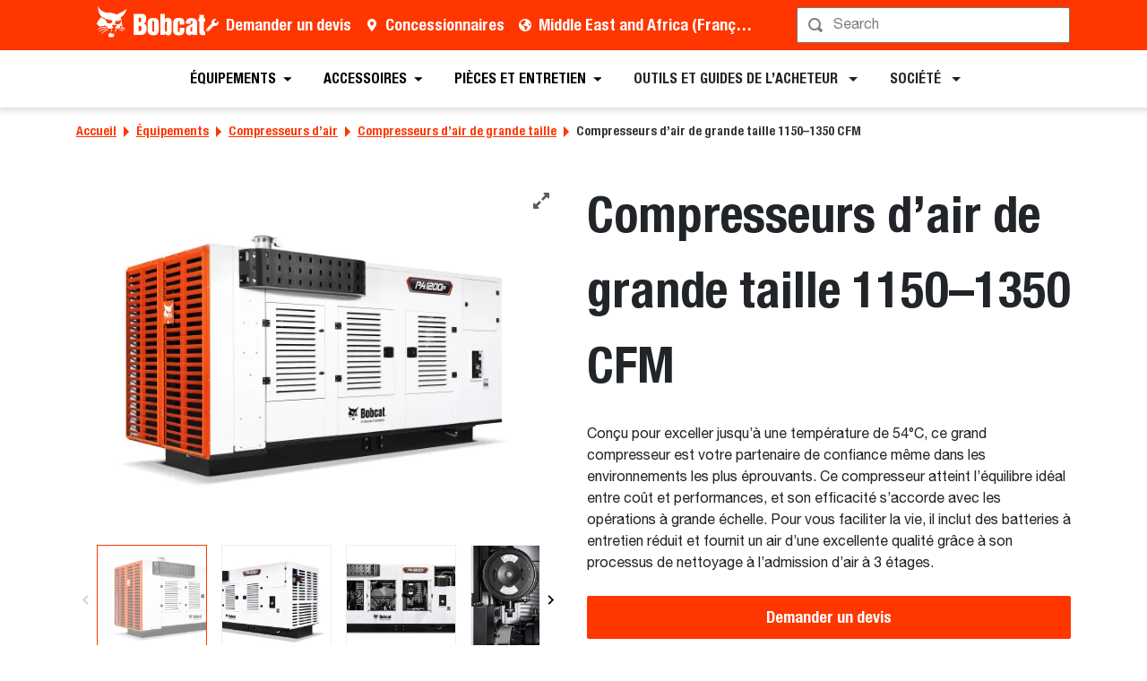

--- FILE ---
content_type: text/javascript
request_url: https://dxp-static.bobcat.com/2c377f0.modern.js
body_size: 2354
content:
(window.webpackJsonp=window.webpackJsonp||[]).push([[10,292],{231:function(a,t,e){var o=e(338);o.__esModule&&(o=o.default),"string"==typeof o&&(o=[[a.i,o,""]]),o.locals&&(a.exports=o.locals),(0,e(4).default)("0f6f295c",o,!0,{sourceMap:!1})},337:function(a,t,e){"use strict";e(231)},338:function(a,t,e){var o=e(3)((function(a){return a[1]}));o.push([a.i,".table[data-v-64562aa0]{color:#212529;margin-bottom:1rem;width:100%}.table td[data-v-64562aa0],.table th[data-v-64562aa0]{border-top:1px solid #ccc;padding:.75rem;vertical-align:top}.table thead th[data-v-64562aa0]{border-bottom:2px solid #ccc;vertical-align:bottom}.table tbody+tbody[data-v-64562aa0]{border-top:2px solid #ccc}.table-sm td[data-v-64562aa0],.table-sm th[data-v-64562aa0]{padding:.3rem}.table-bordered[data-v-64562aa0],.table-bordered td[data-v-64562aa0],.table-bordered th[data-v-64562aa0]{border:1px solid #ccc}.table-bordered thead td[data-v-64562aa0],.table-bordered thead th[data-v-64562aa0]{border-bottom-width:2px}.table-borderless tbody+tbody[data-v-64562aa0],.table-borderless td[data-v-64562aa0],.table-borderless th[data-v-64562aa0],.table-borderless thead th[data-v-64562aa0]{border:0}.table-striped tbody tr[data-v-64562aa0]:nth-of-type(odd){background-color:rgba(0,0,0,.05)}.table-hover tbody tr[data-v-64562aa0]:hover{background-color:rgba(0,0,0,.075);color:#212529}.table-primary[data-v-64562aa0],.table-primary>td[data-v-64562aa0],.table-primary>th[data-v-64562aa0]{background-color:#ffc7b8}.table-primary tbody+tbody[data-v-64562aa0],.table-primary td[data-v-64562aa0],.table-primary th[data-v-64562aa0],.table-primary thead th[data-v-64562aa0]{border-color:#ff967a}.table-hover .table-primary[data-v-64562aa0]:hover,.table-hover .table-primary:hover>td[data-v-64562aa0],.table-hover .table-primary:hover>th[data-v-64562aa0]{background-color:#ffb39f}.table-secondary[data-v-64562aa0],.table-secondary>td[data-v-64562aa0],.table-secondary>th[data-v-64562aa0]{background-color:#fff}.table-secondary tbody+tbody[data-v-64562aa0],.table-secondary td[data-v-64562aa0],.table-secondary th[data-v-64562aa0],.table-secondary thead th[data-v-64562aa0]{border-color:#fff}.table-hover .table-secondary[data-v-64562aa0]:hover,.table-hover .table-secondary:hover>td[data-v-64562aa0],.table-hover .table-secondary:hover>th[data-v-64562aa0]{background-color:#f2f2f2}.table-tertiary[data-v-64562aa0],.table-tertiary>td[data-v-64562aa0],.table-tertiary>th[data-v-64562aa0]{background-color:#f3f6f7}.table-tertiary tbody+tbody[data-v-64562aa0],.table-tertiary td[data-v-64562aa0],.table-tertiary th[data-v-64562aa0],.table-tertiary thead th[data-v-64562aa0]{border-color:#e9eef0}.table-hover .table-tertiary[data-v-64562aa0]:hover,.table-hover .table-tertiary:hover>td[data-v-64562aa0],.table-hover .table-tertiary:hover>th[data-v-64562aa0]{background-color:#e4ebed}.table-success[data-v-64562aa0],.table-success>td[data-v-64562aa0],.table-success>th[data-v-64562aa0]{background-color:#bae6d0}.table-success tbody+tbody[data-v-64562aa0],.table-success td[data-v-64562aa0],.table-success th[data-v-64562aa0],.table-success thead th[data-v-64562aa0]{border-color:#80d1a7}.table-hover .table-success[data-v-64562aa0]:hover,.table-hover .table-success:hover>td[data-v-64562aa0],.table-hover .table-success:hover>th[data-v-64562aa0]{background-color:#a7dfc3}.table-info[data-v-64562aa0],.table-info>td[data-v-64562aa0],.table-info>th[data-v-64562aa0]{background-color:#bee5eb}.table-info tbody+tbody[data-v-64562aa0],.table-info td[data-v-64562aa0],.table-info th[data-v-64562aa0],.table-info thead th[data-v-64562aa0]{border-color:#86cfda}.table-hover .table-info[data-v-64562aa0]:hover,.table-hover .table-info:hover>td[data-v-64562aa0],.table-hover .table-info:hover>th[data-v-64562aa0]{background-color:#abdde5}.table-warning[data-v-64562aa0],.table-warning>td[data-v-64562aa0],.table-warning>th[data-v-64562aa0]{background-color:#ffe4ba}.table-warning tbody+tbody[data-v-64562aa0],.table-warning td[data-v-64562aa0],.table-warning th[data-v-64562aa0],.table-warning thead th[data-v-64562aa0]{border-color:#ffcd80}.table-hover .table-warning[data-v-64562aa0]:hover,.table-hover .table-warning:hover>td[data-v-64562aa0],.table-hover .table-warning:hover>th[data-v-64562aa0]{background-color:#ffdaa1}.table-danger[data-v-64562aa0],.table-danger>td[data-v-64562aa0],.table-danger>th[data-v-64562aa0]{background-color:#e2c1b8}.table-danger tbody+tbody[data-v-64562aa0],.table-danger td[data-v-64562aa0],.table-danger th[data-v-64562aa0],.table-danger thead th[data-v-64562aa0]{border-color:#ca8c7a}.table-hover .table-danger[data-v-64562aa0]:hover,.table-hover .table-danger:hover>td[data-v-64562aa0],.table-hover .table-danger:hover>th[data-v-64562aa0]{background-color:#dbb1a6}.table-light[data-v-64562aa0],.table-light>td[data-v-64562aa0],.table-light>th[data-v-64562aa0]{background-color:#fbfbfb}.table-light tbody+tbody[data-v-64562aa0],.table-light td[data-v-64562aa0],.table-light th[data-v-64562aa0],.table-light thead th[data-v-64562aa0]{border-color:#f8f8f8}.table-hover .table-light[data-v-64562aa0]:hover,.table-hover .table-light:hover>td[data-v-64562aa0],.table-hover .table-light:hover>th[data-v-64562aa0]{background-color:#eee}.table-dark[data-v-64562aa0],.table-dark>td[data-v-64562aa0],.table-dark>th[data-v-64562aa0]{background-color:#c6c6c6}.table-dark tbody+tbody[data-v-64562aa0],.table-dark td[data-v-64562aa0],.table-dark th[data-v-64562aa0],.table-dark thead th[data-v-64562aa0]{border-color:#959595}.table-hover .table-dark[data-v-64562aa0]:hover,.table-hover .table-dark:hover>td[data-v-64562aa0],.table-hover .table-dark:hover>th[data-v-64562aa0]{background-color:#b9b9b9}.table-active[data-v-64562aa0],.table-active>td[data-v-64562aa0],.table-active>th[data-v-64562aa0],.table-hover .table-active[data-v-64562aa0]:hover,.table-hover .table-active:hover>td[data-v-64562aa0],.table-hover .table-active:hover>th[data-v-64562aa0]{background-color:rgba(0,0,0,.075)}.table .thead-dark th[data-v-64562aa0]{background-color:#333;border-color:#464646;color:#fff}.table .thead-light th[data-v-64562aa0]{background-color:#c8c8c8;border-color:#ccc;color:#495057}.table-dark[data-v-64562aa0]{background-color:#333;color:#fff}.table-dark td[data-v-64562aa0],.table-dark th[data-v-64562aa0],.table-dark thead th[data-v-64562aa0]{border-color:#464646}.table-dark.table-bordered[data-v-64562aa0]{border:0}.table-dark.table-striped tbody tr[data-v-64562aa0]:nth-of-type(odd){background-color:hsla(0,0%,100%,.05)}.table-dark.table-hover tbody tr[data-v-64562aa0]:hover{background-color:hsla(0,0%,100%,.075);color:#fff}@media(max-width:575.98px){.table-responsive-sm[data-v-64562aa0]{display:block;overflow-x:auto;width:100%;-webkit-overflow-scrolling:touch}.table-responsive-sm>.table-bordered[data-v-64562aa0]{border:0}}@media(max-width:767.98px){.table-responsive-md[data-v-64562aa0]{display:block;overflow-x:auto;width:100%;-webkit-overflow-scrolling:touch}.table-responsive-md>.table-bordered[data-v-64562aa0]{border:0}}@media(max-width:991.98px){.table-responsive-lg[data-v-64562aa0]{display:block;overflow-x:auto;width:100%;-webkit-overflow-scrolling:touch}.table-responsive-lg>.table-bordered[data-v-64562aa0]{border:0}}@media(max-width:1199.98px){.table-responsive-xl[data-v-64562aa0]{display:block;overflow-x:auto;width:100%;-webkit-overflow-scrolling:touch}.table-responsive-xl>.table-bordered[data-v-64562aa0]{border:0}}@media(max-width:1599.98px){.table-responsive-xxl[data-v-64562aa0]{display:block;overflow-x:auto;width:100%;-webkit-overflow-scrolling:touch}.table-responsive-xxl>.table-bordered[data-v-64562aa0]{border:0}}.table-responsive[data-v-64562aa0]{display:block;overflow-x:auto;width:100%;-webkit-overflow-scrolling:touch}.table-responsive>.table-bordered[data-v-64562aa0]{border:0}.compare-cell[data-v-64562aa0]{padding:.75rem}.box-shadow-inset[data-v-64562aa0]{box-shadow:inset -1px 0 0 #d5dee3,inset 0 1px 0 #d5dee3}",""]),o.locals={},a.exports=o},355:function(a,t,e){"use strict";e.r(t),e(7),e(8);var o=e(0),r={props:{properties:{type:Object,required:!0},opened:{type:Boolean,required:!1,default:!1},keys:{type:Array,required:!0},firstColumnClass:{type:String,required:!1,default:"col-4 col-lg"},noBottomMargin:{type:Boolean,default:!1}},setup(a){var t,e=Object(o.o)(null),r=(null===(t=a.keys)||void 0===t?void 0:t.length)||1,d=a=>{a.target.previousElementSibling.children[1].scrollLeft=a.target.scrollLeft,a.target.parentElement.classList.toggle("max-left",0===a.target.scrollLeft),a.target.parentElement.classList.toggle("max-right",a.target.scrollLeft>=a.target.scrollWidth-a.target.offsetWidth-1)};return Object(o.i)(()=>{var a;null===(a=e.value)||void 0===a||a.addEventListener("scroll",d,{passive:!0})}),Object(o.k)(()=>{var a;null===(a=e.value)||void 0===a||a.removeEventListener("scroll",d)}),{rootElement:e,colNum:r}}},d=(e(337),e(1)),l=Object(d.a)(r,(function(){var a=this,t=a._self._c;return t("div",{ref:"rootElement",staticClass:"overflow-auto specification-compare-table__container",attrs:{"data-test-id":"product-spec-item"}},[t("div",{staticClass:"table-shadow position-absolute z-index-2"}),a._v(" "),t("div",{class:"specification-compare-table__items-".concat(a.keys.length)},a._l(a.properties,(function(e,o){return t("div",{key:"product-spec-item__".concat(o),staticClass:"row row-scrolled no-gutters d-flex align-items-stretch transition-base",class:{"rounded-bottom":o===a.keys.length-1},attrs:{"data-test-id":"product-spec-item__".concat(o)}},[1!==a.keys.length||e.label||"table"!==e[a.keys[0]].type?[t("div",{staticClass:"transition-base",class:a.firstColumnClass},[t("div",{staticClass:"compare-cell pb-4 pb-md-5 box-shadow-inset d-flex align-items-center h-100 text-break"},[a._v(a._s(e.label))])]),a._v(" "),a._l(a.colNum,(function(r){return t("div",{key:"product-spec-item-col__".concat(o,"-").concat(r),staticClass:"col",attrs:{"data-test-id":"product-spec-item-col__".concat(o,"-").concat(r)}},[t("div",{staticClass:"compare-cell pb-4 pb-md-5 bg-white font-weight-bold box-shadow-inset d-flex align-items-center h-100 text-break"},["object"==typeof e[a.keys[r-1]]?[Array.isArray(e[a.keys[r-1]].value)?t("div",{staticClass:"row no-gutters w-100"},a._l(e[a.keys[r-1]].value,(function(o,d){return t("div",{key:"test__".concat(d),staticClass:"col-12 col-md",class:{"pr-1":d!==e[a.keys[r-1]].value.length-1}},[t("span",{domProps:{innerHTML:a._s(o.value)}}),a._v(" "),e.unit||o.unit?t("span",{staticClass:"small"},[a._v(a._s(e.unit||o.unit))]):a._e()])})),0):t("span",{domProps:{innerHTML:a._s(e[a.keys[r-1]].value)}}),a._v(" "),e[a.keys[r-1]].unit||e.unit?t("span",{staticClass:"small"},[a._v(a._s(e[a.keys[r-1]].unit||e.unit))]):a._e()]:e[a.keys[r-1]]?t("div",[t("span",{domProps:{innerHTML:a._s(e[a.keys[r-1]])}}),e.unit?t("span",{staticClass:"small"},[a._v(" "+a._s(e.unit))]):a._e()]):a._e()],2)])})),a._v(" "),t("div",{staticClass:"col scroll-space d-none bg-white"})]:[t("b-table",{staticClass:"mb-0",attrs:{fields:e[a.keys[0]].value.fields,items:e[a.keys[0]].value.items,"thead-tr-class":"bg-gray-lighter",responsive:""}})]],2)})),0)])}),[],!1,null,"64562aa0",null);t.default=l.exports}}]);

--- FILE ---
content_type: text/javascript
request_url: https://dxp-static.bobcat.com/d9e0096.modern.js
body_size: 2313
content:
(window.webpackJsonp=window.webpackJsonp||[]).push([[25],{1050:function(e,t,a){"use strict";a.r(t),a(25);var r=a(10),n=a(5),o=a(0),l=a(159),i=a(264),s=a(65);function c(e,t){var a=Object.keys(e);if(Object.getOwnPropertySymbols){var r=Object.getOwnPropertySymbols(e);t&&(r=r.filter((function(t){return Object.getOwnPropertyDescriptor(e,t).enumerable}))),a.push.apply(a,r)}return a}function d(e){for(var t=1;t<arguments.length;t++){var a=null!=arguments[t]?arguments[t]:{};t%2?c(Object(a),!0).forEach((function(t){Object(n.a)(e,t,a[t])})):Object.getOwnPropertyDescriptors?Object.defineProperties(e,Object.getOwnPropertyDescriptors(a)):c(Object(a)).forEach((function(t){Object.defineProperty(e,t,Object.getOwnPropertyDescriptor(a,t))}))}return e}var u={props:{feature:{type:Object,required:!0},isExpanded:{type:Boolean,default:!1},secondaryAccordionHtag:{type:String,default:"h4"},color:{type:String,default:i.a.WHITE},animationEnabled:{type:Boolean,default:!1}},setup(e){var t,a,{feature:n}=e,{model:c}=Object(s.a)(),{$utils:u,$regions:p,$ga4:f}=Object(o.u)(),{mapCloudinaryGalleryAssets:b}=Object(l.a)(),v=u.getLinkField(n.link,p.current.language.name),g=Object(o.o)(e.isExpanded),h=Object(o.o)(null),_=Object(o.o)("none"===(null==n||null===(t=n.brochure)||void 0===t?void 0:t.field)?null:null==n?void 0:n.brochure),y=Object(o.o)((null==n||null===(a=n.chips)||void 0===a?void 0:a.map(e=>d(d({},e),{},{color:null==e?void 0:e.chipcolor,text:null==e?void 0:e["value"+(null==e?void 0:e.value)]})))||[]),m=Object(o.o)(i.b[e.color]),x=function(){var e=Object(r.a)((function*(e){var t;e||null!==(t=h.value)&&void 0!==t&&t.destroy&&(yield h.value.destroy()),g.value=e}));return function(t){return e.apply(this,arguments)}}(),O=b(n.assets);return{COLORS:i.a,link:v,assets:O,isVisible:g,setVisible:e=>{g.value=e},toggleCallback:x,selectedColorVariant:m,download:function(e){var t=arguments.length>1&&void 0!==arguments[1]?arguments[1]:"file",a=u.getCloudinaryDocument(e);u.downloadFile(a,t,!1,!0)},brochure:_,getBrochureUrl:e=>u.getCloudinaryDocument(e),ga4click:e=>{f.events.product_features_click(e,c)},chips:y,storeCldElement:e=>{h.value=e}}}},p=(a(1416),a(1)),f=Object(p.a)(u,(function(){var e=this,t=e._self._c;return t("div",{staticClass:"p-0 bg-white feature-container transition-base",class:{expanded:e.isVisible},attrs:{"data-test-id":"features-feature"}},[t("Accordion",{attrs:{"toggle-cb":e.toggleCallback,htag:e.secondaryAccordionHtag,color:e.color,title:e.feature.title,border:"","is-expanded":e.isVisible,"animation-enabled":e.animationEnabled},on:{expanded:function(t){return e.$emit("expanded")},click:e.ga4click}},[t("div",{staticClass:"d-flex flex-column px-3 pt-3 transition-base",class:[e.selectedColorVariant.cardBackground,e.selectedColorVariant.cardText]},[e.chips?t("b-card-text",{attrs:{"text-tag":"div"}},[e._l(e.chips,(function(a,r){return[a&&a.text?t("b-badge",{key:"feature-chips__".concat(e.feature["@id"],"__").concat(r),staticClass:"mr-1 mb-3",attrs:{"data-test-id":"feature-chips__".concat(e.feature["@id"],"__").concat(r),pill:"",variant:e.selectedColorVariant.chipsColor},domProps:{innerHTML:e._s(a.text)}}):e._e()]}))],2):e._e(),e._v(" "),e.feature.shortDescription?t("div",{attrs:{"data-test-id":"feature-short-description-expanded"},domProps:{innerHTML:e._s(e.feature.shortDescription)}}):e._e(),e._v(" "),t("b-row",[e.feature.description?t("b-col",{attrs:{cols:"12",md:e.assets&&e.assets.length?6:12}},[t("div",{attrs:{"data-test-id":"feature-description"},domProps:{innerHTML:e._s(e.feature.description)}})]):e._e(),e._v(" "),e.assets&&e.assets.length?t("b-col",{attrs:{cols:"12",md:e.feature.description?6:12}},[e.isVisible?t("CloudinaryGallery",{ref:t=>e.storeCldElement(t),attrs:{images:e.assets}}):e._e()],1):e._e()],1),e._v(" "),t("div",{staticClass:"d-flex flex-wrap flex-md-nowrap"},[e.link?t("a",{staticClass:"d-lg-flex justify-content-center px-5 py-2 my-3 btn btn-outline-primary btn-secondary align-self-start",class:{"mr-3":e.brochure&&e.brochure.filePath},attrs:{href:e.link.url,target:"_blank_follow"===e.link.target?"_blank":e.link.target,rel:"_blank"===e.link.target?"noopener nofollow":null,"data-test-id":"cta-button"},on:{click:function(t){return t.stopPropagation(),e.ga4click.apply(null,arguments)}}},[e._v("\n          "+e._s(e.link.label)+"\n        ")]):e._e(),e._v(" "),e.brochure&&e.brochure.filePath?t("a",{staticClass:"d-lg-flex justify-content-center px-5 py-2 my-3 btn btn-primary align-self-start",attrs:{"data-test-id":"brochure-button",target:"_blank",rel:"nofollow",href:e.getBrochureUrl(e.brochure.filePath)},on:{click:function(t){return t.preventDefault(),(t=>{e.ga4click(t),e.download(e.brochure.filePath)}).apply(null,arguments)}}},[e._v("\n          "+e._s(e.brochure.label||"Download brochure")+"\n        ")]):e._e()])],1)]),e._v(" "),e.chips&&!e.isVisible?t("b-card-text",{staticClass:"px-3",attrs:{"text-tag":"div"}},[e._l(e.chips,(function(a,r){return[a&&a.text?t("b-badge",{key:"feature-chips__".concat(e.feature["@id"],"__").concat(r),staticClass:"mr-1 mb-3",attrs:{"data-test-id":"feature-chips__".concat(e.feature["@id"],"__").concat(r),pill:"",variant:"black"===a.color?"dark":"light"},domProps:{innerHTML:e._s(a.text)}}):e._e()]}))],2):e._e(),e._v(" "),e.feature.shortDescription&&!e.isVisible?t("div",{staticClass:"px-3",attrs:{"data-test-id":"feature-short-description"},domProps:{innerHTML:e._s(e.feature.shortDescription)}}):e._e()],1)}),[],!1,null,"8a720afa",null);t.default=f.exports,installComponents(f,{CloudinaryGallery:a(354).default,Accordion:a(319).default})},1416:function(e,t,a){"use strict";a(763)},1417:function(e,t,a){var r=a(3)((function(e){return e[1]}));r.push([e.i,".img-wrapper[data-v-8a720afa]{padding-bottom:66.6%}.cld-gallery[data-v-8a720afa]{min-height:auto!important}",""]),r.locals={},e.exports=r},65:function(e,t,a){"use strict";a.d(t,"a",(function(){return o}));var r=a(0),n=a(32);function o(){var e=arguments.length>0&&void 0!==arguments[0]?arguments[0]:n.j.PRODUCT,t=arguments.length>1&&void 0!==arguments[1]&&arguments[1],a=Object(r.d)("model"),o=[a];null!=a&&a["@nodeType"]&&(o=a["@nodeType"]==="dxp:".concat(null==e?void 0:e.toLowerCase(),"Group")?a["@nodes"].map(t=>a[t]&&a[t]["@nodeType"]==="dxp:".concat(e.toLowerCase())?a[t]:null).filter(e=>e):[a]);var l=t?n.i.HISTORICAL:n.i.CURRENT;return o=o.filter(e=>{var t;return(null==e||null===(t=e.lifecycle)||void 0===t?void 0:t.toLowerCase())===l}),{model:a,models:o}}},763:function(e,t,a){var r=a(1417);r.__esModule&&(r=r.default),"string"==typeof r&&(r=[[e.i,r,""]]),r.locals&&(e.exports=r.locals),(0,a(4).default)("6f8bedae",r,!0,{sourceMap:!1})}}]);

--- FILE ---
content_type: text/javascript
request_url: https://dxp-static.bobcat.com/ad1b61e.modern.js
body_size: 12952
content:
(window.webpackJsonp=window.webpackJsonp||[]).push([[294,18,192,315,316],{1076:function(e,t,o){"use strict";o.r(t);var a=o(10),l=(o(9),o(7),o(11),o(14),o(20),o(8),o(0)),i=o(32),n=o(65),r={inject:["model"],provide:["model"],props:{isVisible:{type:Boolean,default:!1},uom:{type:Object},historical:{type:Boolean,default:!1},labels:{type:Object,default:()=>({})}},setup(e){var{historical:t}=e,{model:o,models:r}=Object(n.a)(i.j.PRODUCT,t),s=Object(l.o)(null),d=r.map(e=>e["@id"]),c=Object(l.o)([]),u=Object(l.o)([]),p=Object(l.o)(!1),{$services:m,$ga4:v}=Object(l.u)(),b={filterSections:i.n,filterProps:i.m,alwaysShowHeader:!0,noBottomMargin:!0},f=()=>t?i.i.HISTORICAL:i.i.CURRENT;return Object(l.h)(()=>{var e;null===(e=s.value)||void 0===e||e.clearAll(),p.value=!1}),Object(l.v)(Object(a.a)((function*(){var e=o["@path"].replace("/".concat(o["@name"]),"");if(o["@nodeType"]==="dxp:".concat(i.j.PRODUCT))try{var t=o["@path"].split("/").slice(0,-1).join("/"),a=yield m.bobcatapi.getProduct(null,t),l=a["@name"];t=a["@path"].replace("/".concat(l),""),e="dxp:productGroup"===(null==a?void 0:a["@nodeType"])&&t||e}catch(e){}if(!c.value.length)try{var{data:n}=yield m.bobcatapi.getCategoryModels(e);c.value=(e=>{if(!u.value.length){var t,o=[];null===(t=Object.keys(e).map(t=>e[t]))||void 0===t||t.forEach(e=>{"dxp:productGroup"===e["@nodeType"]?o.push(...e["@nodes"].map(t=>e[t])):o.push(e)});var a=f();return null==o?void 0:o.filter(e=>{var t;return"dxp:product"===e["@nodeType"]&&(null===(t=e.lifecycle)||void 0===t?void 0:t.toLowerCase())===a}).filter(e=>!d.includes(e["@id"]))}return u.value})(n)}catch(e){}}))),{mpicker:s,categoryModels:c,compareModelsHandler:e=>{var t,o=f(),a=[];e.forEach(e=>{"dxp:productGroup"===e["@nodeType"]?a.push(...e["@nodes"].map(t=>"dxp:product"===e[t]["@nodeType"]?e[t]:null).filter(e=>{var t;return(null==e||null===(t=e.lifecycle)||void 0===t?void 0:t.toLowerCase())===o}).filter(e=>e)):a.push(e)}),u.value=a,p.value=!0,null!==(t=u.value)&&void 0!==t&&t.length&&v.events.product_compare_cta(u.value)},modelsToCompare:u,showCompareTable:p,productCompareConfig:b}}},s=o(1),d=Object(s.a)(r,(function(){var e=this,t=e._self._c;return t("b-overlay",{attrs:{show:e.$fetchState.pending}},[t("CompareModelPicker",{ref:"mpicker",attrs:{options:e.categoryModels,labels:e.labels,disabled:e.showCompareTable},on:{activate:function(t){e.showCompareTable=!1},remove:function(t){e.showCompareTable=!1},compare:e.compareModelsHandler}}),e._v(" "),e.showCompareTable?t("CompareTableWrapper",{staticClass:"my-4",attrs:{"data-test-id":"product-compare-table","no-bottom-margin":"",labels:e.labels,models:e.modelsToCompare,uom:e.uom,config:e.productCompareConfig}}):e._e()],1)}),[],!1,null,null,null);t.default=d.exports,installComponents(d,{CompareModelPicker:o(505).default,CompareTableWrapper:o(185).default})},135:function(e,t,o){"use strict";o.d(t,"a",(function(){return l}));var a=o(0);function l(){var{$utils:e,$breakpoints:t}=Object(a.u)(),o=Object(a.o)(null==t?void 0:t.mobile),l=Object(a.o)(null==t?void 0:t.tablet),i=Object(a.o)(null==t?void 0:t.desktop),n=()=>{o.value=(null==t?void 0:t.mobile)||e.isMobile()||e.isSmallMobile(),l.value=(null==t?void 0:t.tablet)||e.isTablet(),i.value=(null==t?void 0:t.desktop)||e.isDesktopLG()||e.isDesktopXL()};return Object(a.f)(()=>{window.addEventListener("resize",n,{passive:!0})}),Object(a.g)(()=>{window.removeEventListener("resize",n)}),t||n(),{mobile:o,tablet:l,desktop:i}}},1555:function(e,t,o){"use strict";o(832)},1556:function(e,t,o){var a=o(3)((function(e){return e[1]}));a.push([e.i,".compare-btn[data-v-05a51a3b]{height:2.5rem}",""]),a.locals={},e.exports=a},156:function(e,t,o){"use strict";o.d(t,"a",(function(){return s}));var a=o(10),l=o(5),i=(o(9),o(7),o(48),o(38),o(8),o(0));function n(e,t){var o=Object.keys(e);if(Object.getOwnPropertySymbols){var a=Object.getOwnPropertySymbols(e);t&&(a=a.filter((function(t){return Object.getOwnPropertyDescriptor(e,t).enumerable}))),o.push.apply(o,a)}return o}function r(e){for(var t=1;t<arguments.length;t++){var o=null!=arguments[t]?arguments[t]:{};t%2?n(Object(o),!0).forEach((function(t){Object(l.a)(e,t,o[t])})):Object.getOwnPropertyDescriptors?Object.defineProperties(e,Object.getOwnPropertyDescriptors(o)):n(Object(o)).forEach((function(t){Object.defineProperty(e,t,Object.getOwnPropertyDescriptor(o,t))}))}return e}function s(e){var t,o=arguments.length>1&&void 0!==arguments[1]?arguments[1]:{},l=arguments.length>2&&void 0!==arguments[2]&&arguments[2],{models:n,modelType:s,specificationLevel:d,config:c}=e,{$services:u,$utils:p,$regions:m}=Object(i.u)(),v=r(r({},c),o),b=(null==m||null===(t=m.current)||void 0===t||null===(t=t.language)||void 0===t?void 0:t.name)||"en",f=Object(i.o)(null),h=Object(i.o)(v.containerClass||""),g=Object(i.o)({}),y=Object(i.o)(!1),w=1!==(null==n?void 0:n.length)&&n&&c.multipleModels?"col-sticky col-md-4 col-xl":"col-6 col-lg-7",O=function(){var t=Object(a.a)((function*(){var t=arguments.length>0&&void 0!==arguments[0]?arguments[0]:d,o=arguments.length>1&&void 0!==arguments[1]?arguments[1]:s,a=arguments.length>2&&void 0!==arguments[2]?arguments[2]:{};y.value=!1,f.value={},g.value={};var i=[],r=n.map(a=>i.includes(a.id)||g.value[a.id]?Promise.resolve():(i.push(a.id),u.products.getModelSpecifications(a,e.uom.value,t,o).then(e=>{var{data:t}=e;g.value[a.id]={model:a,data:t}}).catch(e=>{throw e})));try{yield Promise.all(r)}catch(e){y.value=!0}if(!y.value)try{var c=(null==n?void 0:n.reduce((e,t)=>(e[t.id]=g.value[t.id],e),{}))||{};f.value=p.products.structurizeSpecsForCompareTable(c,v.filterSections,v.filterProps,a,v.filterPropsId,b,l),v.customGroupHeader&&(f.value=p.products.groupSpecsForCompareTable(f.value,v.customGroupHeader,a)),h.value="specification-compare-table__container-".concat(f.value.models.length)}catch(e){y.value=!0}}));return function(){return t.apply(this,arguments)}}();return{FIRST_COLUMN_WIDTH_CLASS:w,specificationFetch:O,error:y,tableData:f,containerClass:h}}},159:function(e,t,o){"use strict";o.d(t,"a",(function(){return r}));var a=o(5),l=(o(9),o(14),o(37),o(0));function i(e,t){var o=Object.keys(e);if(Object.getOwnPropertySymbols){var a=Object.getOwnPropertySymbols(e);t&&(a=a.filter((function(t){return Object.getOwnPropertyDescriptor(e,t).enumerable}))),o.push.apply(o,a)}return o}function n(e){for(var t=1;t<arguments.length;t++){var o=null!=arguments[t]?arguments[t]:{};t%2?i(Object(o),!0).forEach((function(t){Object(a.a)(e,t,o[t])})):Object.getOwnPropertyDescriptors?Object.defineProperties(e,Object.getOwnPropertyDescriptors(o)):i(Object(o)).forEach((function(t){Object.defineProperty(e,t,Object.getOwnPropertyDescriptor(o,t))}))}return e}function r(){var e=arguments.length>0&&void 0!==arguments[0]?arguments[0]:{},{$utils:t,$cloudinary:o}=Object(l.u)(),a=n({crop:"fill",width:300,height:200},e),i=t.getCloudinaryAsset("cloudinary:Bobcat/Common-Bobcat-com/placeholder#[base64]",!0,a),r={transformation:{crop:"fill",height:200,width:200,dpr:1,gravity:"auto",quality:"auto",fetchFormat:"auto"},height:200,width:200,crop:"fill",fetchFormat:null,quality:null},s=(e,a,l,i)=>{var r=e.startsWith("cloudinary:");return l&&l.length?l.map(l=>{var s,d=n(n(n({},i),{},{width:l,crop:i.crop||"fill"},["fill","thumb","crop"].includes(i.crop)&&{gravity:i.gravity||"auto"}),{},{fetch_format:"auto",quality:"auto"});if(r)s=t.getCloudinaryAsset(e,a,d);else{var c=o.image.url(e,d);s=t.adjustDomain(c)}return"".concat(s," ").concat(l,"w")}):[]},d=function(e,o){var a=!(arguments.length>2&&void 0!==arguments[2])||arguments[2],l=o.includes("/"),i=a?"?pgw=1":"?pgw=1&tmb=1",s=t.getCloudinaryAsset(e,a,n(n(n(n({},!a&&{resource_type:"video"}),r),l&&{version:1}),{},{height:450,width:600,transformation:n(n(n({},a&&{background:"#f1f1f1"}),r.transformation),{},{height:450,width:600,gravity:"center"})}))+i,d=t.getCloudinaryAsset(e,a,n(n(n({},!a&&{resource_type:"video"}),r),l&&{version:1}))+i;return{previewUrl:s,thumbnailUrl:d}},c=e=>null!=e&&e["@nodes"]&&e["@nodes"].filter(t=>{var o,a,l,i,n,r;return"img"===(null===(o=e[t])||void 0===o||null===(o=o.asset)||void 0===o?void 0:o.field)&&(null===(a=e[t])||void 0===a||null===(a=a.asset)||void 0===a||null===(a=a.img)||void 0===a?void 0:a.src)||"video"===(null===(l=e[t])||void 0===l||null===(l=l.asset)||void 0===l?void 0:l.field)&&(null===(i=e[t])||void 0===i||null===(i=i.asset)||void 0===i||null===(i=i.video)||void 0===i?void 0:i.src)||"spinset"===(null===(n=e[t])||void 0===n||null===(n=n.asset)||void 0===n?void 0:n.field)&&(null===(r=e[t])||void 0===r||null===(r=r.asset)||void 0===r?void 0:r.tag)||null}).map(t=>{var o,a,l,i,n,r;return"img"===(null===(o=e[t])||void 0===o||null===(o=o.asset)||void 0===o?void 0:o.field)&&(null===(a=e[t])||void 0===a||null===(a=a.asset)||void 0===a?void 0:a.img)||"video"===(null===(l=e[t])||void 0===l||null===(l=l.asset)||void 0===l?void 0:l.field)&&(null===(i=e[t])||void 0===i||null===(i=i.asset)||void 0===i?void 0:i.video)||"spinset"===(null===(n=e[t])||void 0===n||null===(n=n.asset)||void 0===n?void 0:n.field)&&{field:"spin",tag:null===(r=e[t])||void 0===r||null===(r=r.asset)||void 0===r?void 0:r.tag}||null}).filter(e=>e)||[];return{placeholderImage:i,getImageSizeVariants:s,getGalleryPlaceholders:d,mapCloudinaryGalleryAssets:c}}},178:function(e,t,o){var a=o(261);a.__esModule&&(a=a.default),"string"==typeof a&&(a=[[e.i,a,""]]),a.locals&&(e.exports=a.locals),(0,o(4).default)("fa633e3c",a,!0,{sourceMap:!1})},179:function(e,t,o){var a=o(263);a.__esModule&&(a=a.default),"string"==typeof a&&(a=[[e.i,a,""]]),a.locals&&(e.exports=a.locals),(0,o(4).default)("052b9b67",a,!0,{sourceMap:!1})},185:function(e,t,o){"use strict";o.r(t);var a=o(10),l=o(5),i=o(0),n=o(32),r=o(156);function s(e,t){var o=Object.keys(e);if(Object.getOwnPropertySymbols){var a=Object.getOwnPropertySymbols(e);t&&(a=a.filter((function(t){return Object.getOwnPropertyDescriptor(e,t).enumerable}))),o.push.apply(o,a)}return o}var d={props:{models:{type:Array,required:!0},uom:{type:Object},modelType:{type:String,default:n.j.PRODUCT},specificationLevel:{type:[Number,String],default:3},expanded:{type:Boolean,default:!0},shouldSort:{type:Boolean,default:!1},tableSpecificationData:{type:Object},config:{type:Object,default:()=>({})},labels:{type:Object,default:()=>({})}},emits:["data-update","updateScrollPosition"],setup(e,t){var o,{emit:d}=t,{models:c,specificationLevel:u,modelType:p,tableSpecificationData:m,config:v,labels:b,shouldSort:f}=e,h=((null==c?void 0:c.length)||(null==m||null===(o=m.models)||void 0===o?void 0:o.length))>1,g=function(e){for(var t=1;t<arguments.length;t++){var o=null!=arguments[t]?arguments[t]:{};t%2?s(Object(o),!0).forEach((function(t){Object(l.a)(e,t,o[t])})):Object.getOwnPropertyDescriptors?Object.defineProperties(e,Object.getOwnPropertyDescriptors(o)):s(Object(o)).forEach((function(t){Object.defineProperty(e,t,Object.getOwnPropertyDescriptor(o,t))}))}return e}({filterSections:n.n,filterProps:n.m,showCategoryNames:!0,alwaysShowHeader:h,customGroupHeader:e.keySpecsTitle,noBottomMargin:!1},v),y=Object(i.o)(g.showCategoryNames),{error:w,specificationFetch:O,tableData:C,containerClass:j}=Object(r.a)(e,g,f),{fetch:_}=Object(i.v)(Object(a.a)((function*(){m||(yield O(u,p,b),d("data-updated",C.value))})));return Object(i.z)(()=>e.uom,()=>{_()}),Object(i.z)(()=>[g.showCategoryNames,C.value],()=>{y.value=g.showCategoryNames||C.value.sections>1&&h}),{tableData:m||C,error:w,containerClass:j,multipleModels:h,showCategoryHeader:y,options:g}}},c=o(1),u=Object(c.a)(d,(function(){var e=this,t=e._self._c;return t("section",{staticClass:"container specification-compare-table transition-base",attrs:{"data-test-id":"specification-table-compare"}},[t("LazyHydrate",{attrs:{"when-visible":""}},[t("b-overlay",{class:e.$fetchState.pending?"py-5":e.containerClass,attrs:{show:e.$fetchState.pending}},[!e.error&&e.tableData?[t("CompareTable",{directives:[{name:"show",rawName:"v-show",value:!e.$fetchState.pending,expression:"!$fetchState.pending"}],attrs:{"table-data":e.tableData,"show-header":e.options.alwaysShowHeader,"show-category-header":e.showCategoryHeader,expaneded:e.expanded,"no-bottom-margin":e.options.noBottomMargin}})]:t("WarningAlert",{attrs:{"data-test-id":"compare-table-error"}},[t("strong",[e._v("Error!")]),e._v(" Please pick different model and\n        try again.\n      ")])],2)],1)],1)}),[],!1,null,null,null);t.default=u.exports,installComponents(u,{CompareTable:o(253).default,WarningAlert:o(33).default})},1893:function(e,t,o){"use strict";o.r(t);var a=o(10),l=(o(9),o(7),o(38),o(14),o(8),o(0)),i=o(65),n=o(15),r=o(32),s=o(36),d=o(26),c={components:{SpecTableToggle:()=>Promise.resolve().then(o.bind(null,383))},inject:["model"],props:{nodeId:{type:String},title:{type:String},evolutionTitle:{type:String},keySpecsTitle:{type:String,required:!0},limitContent:{type:String},evolutionButton:{type:String},showUnits:{type:String},showExpandAll:{type:String},buttonLabel:{type:String,default:"Download & Print Specs"},htag:{type:String,default:"h2"},cta:{type:Object,default:()=>{}}},setup(e){var t=Object(l.d)("pageTemplateId"),o=null==t?void 0:t.includes(r.i.HISTORICAL),{model:c,models:u}=Object(i.a)(r.j.PRODUCT,o),{$services:p}=Object(l.u)(),m=r.h,v=Object(l.o)(m[0]),b=Object(l.o)("true"===e.limitContent),f=Object(l.o)("true"===e.evolutionButton),h="true"===e.showUnits,g=Object(l.o)(!1),y=Object(l.o)({}),w=Object(l.o)(!1),O=Object(l.o)(0),{generateConceptHint:C}=Object(n.a)(),j=Object(l.o)(null);Object(s.a)(e.nodeId);var _=((t,o,a)=>{var l=e.cta;if(null==l||!l.link)return null;var i=l.field;return{link:(null===(t=l.link)||void 0===t?void 0:t[i+"Url"])||"",title:(null===(o=l.link)||void 0===o?void 0:o[i+"Label"])||"",target:(null===(a=l.link)||void 0===a?void 0:a.target)||"self"}})(),x=Object(l.o)(!1),T=Object(l.o)(!0),k=Object(l.o)(!1),S=Object(l.o)({}),M=Object(l.o)({}),{fetch:L,fetchState:D}=Object(l.v)(Object(a.a)((function*(){c&&c["@path"]&&!Object.keys(y.value).length&&(y.value=yield p.bobcatapi.getConcepts(["/common/labels/functional","/common/labels/specifications"])),w.value=!0}))),I={customGroupHeader:e.keySpecsTitle};return Object(l.j)(Object(a.a)((function*(){yield L()}))),Object(l.i)(()=>{k.value=!0}),{models:u,fetchState:D,limitContentOption:b,evolutionButtonOption:f,showUnitsOption:h,uom:m,currentUom:v,compareOn:g,labels:y,labelsLoaded:w,keySpecData:S,allSpecData:M,reloadSpecs:e=>{v.value=e},handleKeySpecData:e=>{S.value=e},handleAllSpecData:e=>{M.value=e},productAllSpecConfig:{alwaysShowHeader:!1,customGroupHeader:null},productKeySpecConfig:I,generateConceptHint:C,historicalContext:o,inEditorEdit:d.inEditorEdit,updateScrollPosition:e=>{O.value=e},commonHorizontalScrollPosition:O,isExpandedAll:x,isFirstTableExpanded:T,expandAllToggle:()=>{x.value=!x.value,T.value=x.value},tablesWrapperRef:j,renderPrintElements:k,ctaButton:_}}},u=(o(1555),o(1)),p=Object(u.a)(c,(function(){var e=this,t=e._self._c;return t("b-overlay",{attrs:{show:e.$fetchState.pending}},[t("Specifications",{class:{"bg-gray-lighter":e.compareOn},attrs:{"data-test-id":"product-specifications",disabled:!e.model||!e.model["@path"],"limit-content":e.limitContentOption&&!e.compareOn,"evolution-button":e.evolutionButtonOption,"show-units":e.showUnitsOption,"is-compare":e.compareOn,labels:e.labels,"button-label":e.buttonLabel,title:e.title,"evolution-title":e.evolutionTitle,htag:e.htag,uom:e.uom,"cta-button":e.ctaButton},on:{"uom-changed":e.reloadSpecs},scopedSlots:e._u(["true"===e.showExpandAll?{key:"expand-collapse",fn:function(){return[t("SpecTableToggle",{attrs:{"is-expanded-all":e.isExpandedAll,labels:e.labels,"tables-ref":e.tablesWrapperRef},on:{expandAll:e.expandAllToggle}})]},proxy:!0}:null,e.historicalContext?null:{key:"compare",fn:function(){return[t("div",{attrs:{title:e.generateConceptHint("compare")}},[e._v(e._s(e.labels.compare||"Compare"))]),e._v(" "),t("b-button-group",[t("b-button",{staticClass:"text-capitalize compare-btn",attrs:{variant:e.compareOn?"outline-primary":"primary"},on:{click:function(t){t.preventDefault(),e.compareOn=!1}}},[e._v(e._s(e.labels.off||"Off"))]),e._v(" "),t("b-button",{staticClass:"text-capitalize compare-btn",attrs:{variant:e.compareOn?"primary":"outline-primary"},on:{click:function(t){t.preventDefault(),e.compareOn=!0}}},[e._v(e._s(e.labels.on||"On"))])],1)]},proxy:!0}],null,!0)},[e._v(" "),e._v(" "),e.labelsLoaded?t("div",[t("div",{directives:[{name:"show",rawName:"v-show",value:!e.compareOn,expression:"!compareOn"}],staticClass:"container"},[t("div",{ref:"tablesWrapperRef",staticClass:"row"},[t("CompareTableWrapper",{staticClass:"col-12",attrs:{"data-test-id":"product-specifications-compare-table-key-spec",models:e.models,uom:e.currentUom,"specification-level":2,config:e.productKeySpecConfig,labels:e.labels,expanded:e.isFirstTableExpanded||e.isExpandedAll},on:{"data-updated":e.handleKeySpecData}}),e._v(" "),t("CompareTableWrapper",{staticClass:"col-12",attrs:{"data-test-id":"product-specifications-compare-table-all-spec",models:e.models,uom:e.currentUom,config:e.productAllSpecConfig,labels:e.labels,expanded:e.isExpandedAll},on:{"data-updated":e.handleAllSpecData}}),e._v(" "),t("div",{staticClass:"col-12"},[e.model&&!e.model["@path"]&&e.inEditorEdit?t("WarningAlert",{attrs:{"data-test-id":"product-specifications-nospecs-alert"}},[e._v("Model not available "),t("b",[e._v(e._s(e.model))]),e._v(".")]):!e.model&&e.inEditorEdit?t("WarningAlert",{attrs:{"data-test-id":"product-specifications-nospecs-alert"}},[e._v("Model not defined.")]):e._e()],1)],1)]),e._v(" "),t("LazyHydrate",{attrs:{never:"","trigger-hydration":e.compareOn}},[t("keep-alive",[t("ProductCompare",{directives:[{name:"show",rawName:"v-show",value:e.compareOn,expression:"compareOn"}],key:"product-compare-specs",attrs:{"is-visible":e.compareOn,uom:e.currentUom,historical:e.historicalContext,labels:e.labels}})],1)],1)],1):e._e()])],1)}),[],!1,null,"05a51a3b",null);t.default=p.exports,installComponents(p,{SpecTableToggle:o(383).default,CompareTableWrapper:o(185).default,WarningAlert:o(33).default,ProductCompare:o(1076).default,Specifications:o(380).default})},229:function(e,t,o){var a=o(334);a.__esModule&&(a=a.default),"string"==typeof a&&(a=[[e.i,a,""]]),a.locals&&(e.exports=a.locals),(0,o(4).default)("395f06d2",a,!0,{sourceMap:!1})},241:function(e,t,o){"use strict";o.r(t);var a=o(0),l=o(15),i=o(159),n={props:{model:{type:Object,required:!0},compare:{type:Boolean,required:!1,default:!0},showRemove:{type:Boolean,default:!1},selected:{type:Boolean,default:!1},disabled:{type:Boolean,default:!1},isRemovable:{type:Boolean,default:!0},compareLabel:{type:String},dark:{type:Boolean}},setup(e){var t,o,n,r,{compare:s,model:d}=e,{$utils:c}=Object(a.u)(),{generateConceptHint:u}=Object(l.a)(),p=s?140:80,m=s?120:42,{placeholderImage:v}=Object(i.a)({width:p,height:m,crop:"lpad"}),b=c.products.getFirstModelImage(d),f={src:c.getCloudinaryAsset(null==b||null===(t=b.img)||void 0===t?void 0:t.src,!0,{crop:"lpad",width:p,height:m})||v,alt:null==b||null===(o=b.img)||void 0===o?void 0:o.imageAlt,title:null==b||null===(n=b.img)||void 0===n?void 0:n.imageTitle};return{empty:Object(a.o)(!d||!Object.keys(d).length),subtitle:(null==d||null===(r=d.properties)||void 0===r||null===(r=r[0])||void 0===r?void 0:r.value)||"",imgHeight:m,imgWidth:p,productImage:f,generateConceptHint:u}}},r=(o(260),o(1)),s=Object(r.a)(n,(function(){var e=this,t=e._self._c;return t("div",{staticClass:"compare-item d-flex flex-column shadow rounded small position-relative transition-base",class:[e.compare?"p-2":"compared mx-sm-3",e.dark&&e.empty?"bg-dark":"bg-white"],attrs:{"data-test-id":"compare-item"}},[e.showRemove&&e.isRemovable?t("div",{staticClass:"icon-remove p-1 position-absolute cursor-pointer d-inline-flex align-items-center justify-content-center rounded-circle border border-white shadow bg-dark text-white",attrs:{"data-test-id":"compare-item-remove"},on:{click:function(t){return t.preventDefault(),e.$emit("remove",e.model["@id"])}}},[t("b-icon",{attrs:{icon:"trash"}})],1):e._e(),e._v(" "),e.empty?t("div",{staticClass:"d-flex align-items-center justify-content-center border-custom__dashed cursor-pointer h-100 w-100",class:{"border-custom__gray":e.disabled,"border-custom__white":e.dark},attrs:{"data-test-id":"compare-item-empty"},on:{click:function(t){return t.preventDefault(),e.$emit(e.disabled?"activate":"empty-trigger")}}},[t("b-icon",{class:[e.disabled?"text-muted":e.dark?"text-white":"text-primary"],attrs:{icon:"plus"}})],1):[t("div",{staticClass:"mx-1 mb-1 d-flex flex-column flex-grow-1"},[t("h6",{staticClass:"small text-truncate",class:[e.compare?"m-1":"my-1"],attrs:{"data-test-id":"compare-item-title"}},[e._v(e._s(e.model.title||e.model["@name"]))]),e._v(" "),t("div",{staticClass:"text-center flex-grow-1",class:{"m-1":e.compare},attrs:{"data-test-id":"compare-item-img"}},[e.productImage&&e.productImage.src?t("b-img-lazy",{attrs:{src:e.productImage.src,alt:e.productImage.alt,title:e.productImage.title,fluid:""}}):e._e()],1),e._v(" "),t("div",{staticClass:"text-truncate",domProps:{innerHTML:e._s(e.subtitle)}})]),e._v(" "),e.compare?t("div",{staticClass:"h6 d-flex align-items-center justify-content-end small mb-0 mx-n2 mb-n2 p-2 bg-gray-lighter",class:{"cursor-pointer":e.isRemovable&&(e.selected||!e.selected&&!e.disabled)},attrs:{"data-test-id":"compare-item-compare-button",title:e.generateConceptHint("compare")},on:{click:function(t){return t.preventDefault(),(()=>{e.isRemovable&&(!e.disabled||e.disabled&&e.selected)&&(e.selected?e.$emit("remove",e.model["@id"]):e.$emit("add",e.model))}).apply(null,arguments)}}},[e._v("\n      "+e._s(e.compareLabel||"Compare")+" "),t("b-form-checkbox",{staticClass:"d-inline-block mr-n1 ml-1 custom-control-input__dark transition-base",attrs:{checked:[e.selected],disabled:e.disabled||!e.isRemovable}})],1):e._e()],e._v(" "),e._t("default")],2)}),[],!1,null,null,null);t.default=s.exports},260:function(e,t,o){"use strict";o(178)},261:function(e,t,o){var a=o(3)((function(e){return e[1]}));a.push([e.i,".w-25{width:25%!important}.w-50{width:50%!important}.w-75{width:75%!important}.w-100{width:100%!important}.w-auto{width:auto!important}.h-25{height:25%!important}.h-50{height:50%!important}.h-75{height:75%!important}.compare-item:not(.compared),.h-100{height:100%!important}.h-auto{height:auto!important}.mw-100{max-width:100%!important}.mh-100{max-height:100%!important}.min-vw-100{min-width:100vw!important}.min-vh-100{min-height:100vh!important}.vw-100{width:100vw!important}.vh-100{height:100vh!important}.compare-item.compared{height:5.5rem;width:5.5rem}.compare-item .icon-remove{right:-.25rem;top:-.25rem}",""]),a.locals={},e.exports=a},262:function(e,t,o){"use strict";o(179)},263:function(e,t,o){var a=o(3)((function(e){return e[1]}));a.push([e.i,'.compare-models-dropdown{z-index:1050}.compare-models-dropdown .btn{font-family:"Helvetica Neue","BobcatMain-Roman"!important;font-size:1rem}.compare-models-dropdown .dropdown-item{padding:.5rem 1rem}.compare-models-dropdown .dropdown-menu.show{max-height:min(90vh,410px);overflow:auto}.compare-models-dropdown-wrapper{max-height:50vh;overflow-:auto}',""]),a.locals={},e.exports=a},265:function(e,t,o){"use strict";o.d(t,"a",(function(){return l})),o(7),o(8);var a=o(0);function l(){var e=arguments.length>0&&void 0!==arguments[0]?arguments[0]:[],t=arguments.length>1&&void 0!==arguments[1]?arguments[1]:0,o=Object(a.o)(!1),l=Object(a.o)(!1),i=Object(a.o)([...e]),n=e=>{o.value=!0,l.value=!1,i.value.push(e)},r=()=>{l.value=!0},s=e=>{i.value=i.value.filter(t=>((null==t?void 0:t["@id"])||t.id)!==e),l.value=!1},d=()=>{var o,a,n=e.length?(null==e||null===(o=e[0])||void 0===o?void 0:o["@id"])||(null==e||null===(a=e[0])||void 0===a?void 0:a.id):null;n&&i.value.length>t?i.value=i.value.filter(e=>e["@id"]===n):i.value=[...e],l.value=!1};return{showCompareStripe:o,modelsToCompare:i,addToCompare:n,removeFromCompare:s,clearAll:d,showCompareTable:l,enableCompareTable:r}}},279:function(e,t,o){"use strict";o.r(t);var a=o(0),l={inject:["model"],props:{models:{type:Array,required:!0},maxToCompare:{type:Number,default:3},showCompareButton:{type:Boolean,default:!0},showClearAllButton:{type:Boolean,default:!1},labels:{type:Object,required:!1,default:()=>({})},options:{type:Array,required:!1,default:()=>[]},disabled:{type:Boolean,default:!1},fixedToBottom:{type:Boolean,default:!1},dark:{type:Boolean}},setup(){var e=Object(a.o)(!1),{$utils:t}=Object(a.u)(),o=()=>{e.value=t.isMobile()};return Object(a.i)(()=>{o(),window.addEventListener("resize",o),setTimeout(()=>{window.dispatchEvent(new Event("resize"))},200)}),Object(a.g)(()=>window.removeEventListener("resize",o)),{isMobile:e}},data:()=>({compareModelsDropdown:null}),methods:{emptyClickHandler(e){this.compareModelsDropdown=this.compareModelsDropdown===e?null:e,this.$refs&&this.$refs["compare-models-dropdown__".concat(e)]&&this.$refs["compare-models-dropdown__".concat(e)][0].open()}}},i=(o(333),o(1)),n=Object(i.a)(l,(function(){var e=this,t=e._self._c;return t("div",{staticClass:"shadow-sm z-index-1",class:[e.dark?"bg-dark":"bg-white",e.fixedToBottom&&"fixed-bottom z-index-5"]},[t("div",{staticClass:"container"},[t("div",{staticClass:"row"},[t("div",{staticClass:"col-12 py-3 transition-base"},[t("div",{staticClass:"row"},[t("div",{staticClass:"col-12 d-flex justify-content-around justify-content-sm-center align-items-center",attrs:{"data-test-id":"compare-stripe-items"}},[e._l(e.models,(function(o){return t("CompareItem",{key:"specification-models-to-compare__".concat(o["@id"]),attrs:{dark:e.dark,compare:!1,model:o,"show-remove":!e.model||o["@id"]!==e.model["@id"],"compare-label":e.labels.compare||"Compare"},on:{remove:function(t){return e.$emit("remove",o["@id"])}}})})),e._v(" "),e._l(e.maxToCompare-e.models.length,(function(o){return t("CompareItem",{key:"specification-models-to-compare-empty__".concat(o),attrs:{dark:e.dark,compare:!1,model:{},disabled:e.disabled,"data-test-id":"compare-stripe-empty-item"},on:{activate:function(t){return e.$emit("activate")},"empty-trigger":function(t){return e.emptyClickHandler(o)}}},[t("CompareModelsDropdown",{directives:[{name:"show",rawName:"v-show",value:e.compareModelsDropdown===o,expression:"compareModelsDropdown === i"}],ref:"compare-models-dropdown__".concat(o),refInFor:!0,attrs:{options:e.options,"select-model-label":e.labels.selectModel,right:e.isMobile&&o===e.maxToCompare-e.models.length},on:{hide:function(t){e.compareModelsDropdown===o&&(e.compareModelsDropdown=null)},add:function(t){return e.$emit("add",t)},show:function(t){return e.$emit("full-fill-models",t)}}})],1)})),e._v(" "),t("transition",{attrs:{name:"fade-zoom"}},[e.models.length>1?t("div",[e.showCompareButton?t("b-button",{staticClass:"ml-3 d-none d-sm-inline-flex btn-narrow",attrs:{variant:"primary",size:"lg","data-test-id":"compare-stripe-button",disabled:e.disabled},on:{click:function(t){return t.preventDefault(),e.$emit("compare")}}},[e._v("\n                  "+e._s(e.labels.compare||"Compare")+"\n                ")]):e._e(),e._v(" "),e.showClearAllButton?t("b-button",{staticClass:"ml-3 d-none d-sm-inline-flex justify-content-center",attrs:{variant:"outline-primary",size:"lg","data-test-id":"compare-stripe-button-clear",disabled:e.disabled},on:{click:function(t){return t.preventDefault(),e.$emit("clearCompare")}}},[e._v("\n                  "+e._s(e.labels.clearAll||"Clear All")+"\n                ")]):e._e()],1):e._e()])],2)]),e._v(" "),t("transition",{attrs:{name:"fade-zoom"}},[e.models.length>1?t("div",{staticClass:"d-sm-none d-flex"},[e.showCompareButton?t("b-button",{staticClass:"col-12 mt-3",attrs:{variant:"primary",size:"lg","data-test-id":"compare-stripe-button",disabled:e.disabled},on:{click:function(t){return e.$emit("compare")}}},[e._v("\n              "+e._s(e.labels.compare||"Compare")+"\n            ")]):e._e(),e._v(" "),e.showClearAllButton?t("b-button",{staticClass:"col-12 mt-3 justify-content-center",attrs:{variant:"outline-primary",size:"lg","data-test-id":"compare-stripe-button-clear"},on:{click:function(t){return t.preventDefault(),e.$emit("clearCompare")}}},[e._v("\n              "+e._s(e.labels.clearAll||"Clear All")+"\n            ")]):e._e()],1):e._e()])],1)])])])}),[],!1,null,"3c45eba6",null);t.default=n.exports,installComponents(n,{CompareItem:o(241).default,CompareModelsDropdown:o(318).default})},318:function(e,t,o){"use strict";o.r(t),o(44);var a=o(15),l={props:{options:{type:Array,required:!0},right:{type:Boolean,required:!1},selectModelLabel:{type:String,required:!1,default:"Select a model"}},setup(){var e=Math.random().toString(12).substr(2,10),{generateConceptHint:t}=Object(a.a)();return{id:e,generateConceptHint:t}},created(){this.$emit("hide")},methods:{open(){this.$refs.ddown.$refs.toggle.click()}}},i=(o(262),o(1)),n=Object(i.a)(l,(function(){var e=this,t=e._self._c;return t("div",{staticClass:"position-absolute compare-models-dropdown small",style:{right:e.right?0:"auto"},attrs:{"data-test-id":"model-selector-dropdown"}},[t("div",{staticClass:"compare-models-dropdown-wrapper"},[t("b-dropdown",{ref:"ddown",staticClass:"border border-light shadow-sm",attrs:{"menu-class":"border border-light shadow-sm",block:"",right:e.right},on:{hide:function(t){return e.$emit("hide")},show:function(t){return e.$emit("show")}},scopedSlots:e._u([{key:"button-content",fn:function(){return[t("span",{staticClass:"mr-3",attrs:{"data-test-id":"model-selector-dropdown__select-label",title:e.generateConceptHint("selectModel")}},[e._v("\n          "+e._s(e.selectModelLabel)+"\n        ")])]},proxy:!0}])},[e._v(" "),e._l(e.options,(function(o,a){return t("b-dropdown-item",{key:"model-".concat(o.id,"__").concat(o["@id"]||o.name||o.title,"_").concat(a),attrs:{"data-test-id":"model-selector-dropdown__option-".concat(a)},on:{click:function(t){return e.$emit("add",o)}}},[e._v("\n        "+e._s(o.title||o["@name"])+"\n      ")])}))],2)],1)])}),[],!1,null,null,null);t.default=n.exports},333:function(e,t,o){"use strict";o(229)},334:function(e,t,o){var a=o(3)((function(e){return e[1]}));a.push([e.i,".compare-models-dropdown[data-v-3c45eba6]{bottom:-2.5rem}.fixed-bottom .compare-models-dropdown[data-v-3c45eba6]{bottom:.5rem}",""]),a.locals={},e.exports=a},380:function(e,t,o){"use strict";o.r(t),o(11),o(20);var a=o(0),l=o(26),i=o(32),n=o(10);o(9),o(7),o(14),o(8);var r=o(65),s=o(135),d={inject:["model"],props:{title:{type:String},htag:{type:String,default:"h2"},evolutionTitle:{type:String},limitContent:{type:Boolean},evolutionButton:{type:Boolean},showUnits:{type:Boolean},isCompare:{type:Boolean},buttonLabel:{type:String,default:"Download & Print Specs"},disabled:{type:Boolean,default:!1},uom:{type:Array,required:!0},labels:{type:Object,default:()=>({})},ctaButton:{type:Object,default:()=>({})},modelType:{type:String,default:i.j.PRODUCT}},setup(e,t){var o,d,{emit:c}=t,{model:u,models:p}=Object(r.a)(),m=u&&(u.id||u["@path"]),{mobile:v}=Object(s.a)(),b=null===(o=e.title)||void 0===o?void 0:o.replace("%ID%",null==u?void 0:u.id).replace("%NAME%",null==u?void 0:u["@name"]).replace("%TITLE%",(null==u?void 0:u.title)||(null==u?void 0:u.id)||(null==u?void 0:u["@name"])),f=null===(d=e.evolutionTitle)||void 0===d?void 0:d.replace("%ID%",null==u?void 0:u.id).replace("%NAME%",null==u?void 0:u["@name"]).replace("%TITLE%",(null==u?void 0:u.title)||(null==u?void 0:u.id)||(null==u?void 0:u["@name"])),h=Object(a.o)(e.uom[0]),{showPrintOnMobile:g,downloadOrPrintPDFSpecsOnly:y,isPrinting:w}=function(e,t,o){var{$utils:l,$services:r}=Object(a.u)(),s=Object(a.o)(!1),d=function(){var e=arguments.length>0&&void 0!==arguments[0]&&arguments[0];s.value=!0,setTimeout(()=>{var t=[...document.querySelectorAll('div[data-test-id="area"]')],o=document.querySelector('div[data-test="gallery-wrap"]'),a=document.querySelector('span[data-test-id="gallery-btn-expand"]');if(null!=t&&t.length){var l=t.filter(e=>"area-header"===e.dataset.testName)[0],i=t.filter(e=>"area-footer"===e.dataset.testName)[0];null==l||l.classList.add("d-print-none"),null==i||i.classList.add("d-print-none"),e&&(o.style.maxWidth="80%",a.style.display="none"),window.print(),e&&(o.style.maxWidth="unset",a.style.display="block"),null==l||l.classList.remove("d-print-none"),null==i||i.classList.remove("d-print-none"),s.value=!1}},200)},c=()=>{s.value=!0,setTimeout(()=>{var e=document.querySelector('[data-test-id="product-specifications"], [data-test-id="attachment-specifications"]');if(e){var t=window.scrollX,o=window.scrollY,a=[];document.querySelectorAll("body *").forEach(t=>{if(!e.contains(t)&&!t.contains(e)&&t!==e){var o=t.style.display;a.push({element:t,originalDisplay:o}),t.style.display="none"}});var l=[],i=[];e.querySelectorAll(".collapse").forEach(e=>{e.classList.contains("show")?i.push(e):(l.push(e),e.classList.add("show"),e.style.display="block")});var n=document.createElement("style");n.innerHTML='\n          @media print {\n            @page {\n              margin: 15mm;\n              size: letter;\n            }\n            body, html {\n              margin: 0 !important;\n              padding: 0 !important;\n              height: 100%;\n            }\n            [data-test-id="product-specifications"],\n            [data-test-id="attachment-specifications"] {\n              margin: 0 !important;\n              padding: 20px !important;\n            }\n          }\n        ',document.head.appendChild(n),setTimeout(()=>{window.print();var e=()=>{a.forEach(e=>{var{element:t,originalDisplay:o}=e;t.style.display=o}),l.forEach(e=>{e.classList.remove("show"),e.style.display=""}),i.forEach(e=>{e.classList.contains("show")||e.classList.add("show")}),document.head.contains(n)&&document.head.removeChild(n),window.scrollTo(t,o),s.value=!1};setTimeout(e,100);var r=()=>{e(),window.removeEventListener("afterprint",r)};window.addEventListener("afterprint",r)},100)}else s.value=!1},200)},u=l.products.getBusinessUnit(e),p=function(){var a=Object(n.a)((function*(){var a=yield r.products.downloadPdfSpecification(null==e?void 0:e.id,u,t.value.value,o);l.downloadFile(a,"".concat(null==e?void 0:e.id,".pdf"))}));return function(){return a.apply(this,arguments)}}(),m=function(){var e=Object(n.a)((function*(){try{i.k.includes(u)?yield p():d()}catch(e){d()}}));return function(){return e.apply(this,arguments)}}(),v=function(){var e=Object(n.a)((function*(){try{i.k.includes(u)?yield p():c()}catch(e){c()}}));return function(){return e.apply(this,arguments)}}(),b=i.k.includes(u);return{isPrinting:s,downloadOrPrintPDF:m,downloadOrPrintPDFSpecsOnly:v,showPrintOnMobile:b,printSpec:d,printSpecsTableOnly:c}}(u,h,e.modelType);return{oTitle:b,eTitle:f,inEditorEdit:l.inEditorEdit,currentUom:h,models:p,mobile:v,downloadOrPrintPDFSpecsOnly:y,showPrintOnMobile:g,isPrinting:w,hasModel:m}}},c=o(1),u=Object(c.a)(d,(function(){var e=this,t=e._self._c;return t("section",{staticClass:"transition-base py-4"},[e.model&&e.model["@path"]||!e.inEditorEdit?e.hasModel?[t("div",{staticClass:"container"},[t("div",{staticClass:"row"},[t("LazyHydrate",{attrs:{"on-interaction":["click","touchstart"]}},[t("div",{staticClass:"col-12"},[t("div",{staticClass:"d-flex flex-column justify-content-between align-items-left"},[e.evolutionTitle?t("div",{domProps:{innerHTML:e._s(e.eTitle)}}):t(e.htag,{tag:"component",class:[e.htag,"fs-24 mb-1"],attrs:{"data-test-id":"product-specifications-title"}},[e._v(e._s(e.oTitle))])],1)])]),e._v(" "),t("div",{staticClass:"col-12 d-flex flex-column flex-md-row mb-4"},[t("div",{staticClass:"d-flex flex-column"},[t("button",{staticClass:"d-print-none d-flex justify-content-left align-items-center pl-0 pr-3 my-2 bg-transparent border-0 font-weight-bold text-primary",attrs:{role:"button","data-test-id":"product-specifications-download-button"},on:{click:function(t){return t.preventDefault(),e.downloadOrPrintPDFSpecsOnly.apply(null,arguments)}}},[t("span",{staticClass:"d-flex align-items-center justify-content-center m-0 mr-2 transition-base"},[t("b-icon",{attrs:{icon:"download"}})],1),e._v(" "+e._s(e.buttonLabel)+"\n            ")]),e._v(" "),e.ctaButton&&e.ctaButton.link&&e.ctaButton.title?t("a",{staticClass:"text-primary-red text-decoration-none d-print-none font-weight-bold my-2 mt-2",attrs:{href:e.ctaButton.link,target:"_blank_follow"===e.ctaButton.target?"_blank":e.ctaButton.target,rel:"_blank"===e.ctaButton.target?"noopener nofollow":null,"data-test-id":"specifications-cta-button"}},[e._v("\n              "+e._s(e.ctaButton.title)+"\n              "),t("b-icon",{staticClass:"ml-1",attrs:{icon:"chevron-right"}})],1):e._e()]),e._v(" "),t("div",{staticClass:"d-flex align-items-center d-print-none ml-md-auto mt-3 mt-md-0",attrs:{"data-test-id":"product-specifications-units"}},[t("div",[e._t("compare")],2),e._v(" "),e.showUnits?t("SwitchDropdown",{staticClass:"ml-2",attrs:{"data-test-id":"specifications-units",label:e.labels.units||"Units",options:e.uom,config:{right:!0}},on:{changed:function(t){return e.$emit("uom-changed",t)}}}):e._e()],1)])],1)]),e._v(" "),e.hasModel?t("ContentLimiter",{attrs:{"evolution-button":e.evolutionButton,disabled:!e.limitContent||e.disabled||e.isPrinting,"show-more":e.labels.showMore,"show-less":e.labels.showLess}},[e._t("default")],2):e._e(),e._v(" "),e._t("print")]:e._e():t("div",{staticClass:"container"},[t("WarningAlert",{attrs:{"data-test-id":"specifications-alert"}},[e._v("\n      No model defined for page. Please check page template configuration.\n    ")])],1)],2)}),[],!1,null,null,null);t.default=u.exports,installComponents(u,{WarningAlert:o(33).default,SwitchDropdown:o(90).default,ContentLimiter:o(506).default})},383:function(e,t,o){"use strict";o.r(t);var a=o(0),l={__name:"SpecTableToggle",props:{isExpandedAll:Boolean,labels:Object},emits:["expandAll"],setup(e,t){var{emit:o}=t,l=e,{$utils:i}=Object(a.u)(),n=Object(a.o)(!1),r=Object(a.o)(0),s=Object(a.a)(()=>l.isExpandedAll?l.labels.collapesAll||"Collapse all":l.labels.expandAll||"Expand all"),d=e=>{e.forEach(e=>{n.value=e.isIntersecting})},c=()=>{if(i.isMobile()){var e=0,t=document.querySelector('section[data-test-id="sticky-cta"]'),o=document.querySelector('[data-test-id="back-to-top-button-wrapper"]');t&&"true"===t.getAttribute("data-is-visible")&&(e+=t.offsetHeight),o&&(e+=o.offsetHeight),r.value=e}};return window&&Object(a.i)(()=>{var e=document.querySelector('[data-test-id="product-specifications"]'),t=document.querySelector('[data-test-id="attachment-specifications"]');if(e||t){var o=new IntersectionObserver(d,{root:l.tablesRef,threshold:.1,rootMargin:"0px 0px 0px 0px"});e&&o.observe(e),t&&o.observe(t)}window.addEventListener("resize",c),window.addEventListener("scroll",c)}),Object(a.g)(()=>{window.removeEventListener("resize",c),window.removeEventListener("scroll",c)}),{__sfc:!0,props:l,emit:o,$utils:i,displayStickyCta:n,stickyCtaButtonPosition:r,toggleLabel:s,checkVisibility:d,updateCtaPosition:c,expandAllToggle:()=>{o("expandAll",!l.isExpandedAll)}}}},i=o(1),n=Object(i.a)(l,(function(){var e=this,t=e._self._c,o=e._self._setupProxy;return t("div",{staticClass:"d-print-none d-flex align-items-end"},[o.displayStickyCta?t("div",{staticClass:"sticky-cta position-fixed d-flex d-md-none w-100 justify-content-center align-items-center z-index-5 transition-base",style:{bottom:"".concat(o.stickyCtaButtonPosition,"px")}},[t("button",{staticClass:"d-flex justify-content-center align-items-center bg-white border-0 font-weight-bold text-primary w-100 py-3",attrs:{role:"button","data-test-id":"specification-expand-button-mobile"},on:{click:function(e){return e.preventDefault(),o.expandAllToggle.apply(null,arguments)}}},[e._v("\n      "+e._s(o.toggleLabel)+"\n      "),t("span",{staticClass:"d-flex align-items-center justify-conent-center m-0 ml-2 transition-base",staticStyle:{"font-size":"6px"},style:e.isExpandedAll?"transform: rotate(180deg)":null},[t("b-icon",{attrs:{icon:"sort-down"}})],1)])]):e._e(),e._v(" "),t("div",{staticClass:"d-none d-md-flex align-items-end"},[t("button",{staticClass:"d-flex justify-content-center align-items-center pr-3 bg-transparent border-0 font-weight-bold text-primary",attrs:{role:"button","data-test-id":"specification-expand-button"},on:{click:function(e){return e.preventDefault(),o.expandAllToggle.apply(null,arguments)}}},[e._v("\n      "+e._s(o.toggleLabel)+"\n      "),t("span",{staticClass:"d-flex align-items-center justify-conent-center m-0 ml-2 transition-base",staticStyle:{"font-size":"6px"},style:e.isExpandedAll?"transform: rotate(180deg)":null},[t("b-icon",{attrs:{icon:"sort-down"}})],1)])])])}),[],!1,null,null,null);t.default=n.exports},50:function(e,t,o){var a=o(89);a.__esModule&&(a=a.default),"string"==typeof a&&(a=[[e.i,a,""]]),a.locals&&(e.exports=a.locals),(0,o(4).default)("243bdb4d",a,!0,{sourceMap:!1})},505:function(e,t,o){"use strict";o.r(t);var a=o(0),l=o(265),i={inject:["model"],provide:["model"],props:{options:{type:Array,required:!0},labels:{type:Object,required:!1,default:()=>({})},disabled:{type:Boolean,default:!1}},setup(){var{$ga4:e}=Object(a.u)(),t=Object(a.d)("model"),{addToCompare:o,removeFromCompare:i,modelsToCompare:n,clearAll:r}=Object(l.a)([t],1);return{possibleToCompare:3,modelsToCompare:n,addToCompare:o,removeFromCompare:i,clearAll:r,$ga4:e}}},n=o(1),r=Object(n.a)(i,(function(){var e=this,t=e._self._c;return e.modelsToCompare.length?t("section",[t("CompareStripe",{attrs:{models:e.modelsToCompare,labels:e.labels,options:e.options.filter(t=>!e.modelsToCompare.some(e=>t["@id"]===e["@id"])),disabled:e.disabled},on:{activate:function(t){return e.$emit("activate")},remove:t=>{e.removeFromCompare(t),e.$emit("remove",t)},add:t=>{e.$ga4.events.product_compare_click(t),e.addToCompare(t)},compare:function(t){return e.$emit("compare",e.modelsToCompare)}}}),e._v(" "),t("div",{directives:[{name:"show",rawName:"v-show",value:!e.disabled,expression:"!disabled"}],staticClass:"container my-5"},[t("div",{staticClass:"row"},e._l(e.options,(function(o){return t("div",{key:"specification-compare__".concat(o["@id"]),staticClass:"col-6 col-sm-4 col-md-3 col-lg-2 mb-3"},[t("CompareItem",{attrs:{model:o,selected:e.modelsToCompare.some(e=>e["@id"]===o["@id"]),disabled:e.modelsToCompare.length===e.possibleToCompare,"is-removable":o["@id"]!==e.model["@id"],"compare-label":e.labels.compare||"Compare"},on:{add:t=>{e.$ga4.events.product_compare_click(t),e.addToCompare(t)},remove:e.removeFromCompare}})],1)})),0)])],1):e._e()}),[],!1,null,null,null);t.default=r.exports,installComponents(r,{CompareStripe:o(279).default,CompareItem:o(241).default})},65:function(e,t,o){"use strict";o.d(t,"a",(function(){return i}));var a=o(0),l=o(32);function i(){var e=arguments.length>0&&void 0!==arguments[0]?arguments[0]:l.j.PRODUCT,t=arguments.length>1&&void 0!==arguments[1]&&arguments[1],o=Object(a.d)("model"),i=[o];null!=o&&o["@nodeType"]&&(i=o["@nodeType"]==="dxp:".concat(null==e?void 0:e.toLowerCase(),"Group")?o["@nodes"].map(t=>o[t]&&o[t]["@nodeType"]==="dxp:".concat(e.toLowerCase())?o[t]:null).filter(e=>e):[o]);var n=t?l.i.HISTORICAL:l.i.CURRENT;return i=i.filter(e=>{var t;return(null==e||null===(t=e.lifecycle)||void 0===t?void 0:t.toLowerCase())===n}),{model:o,models:i}}},832:function(e,t,o){var a=o(1556);a.__esModule&&(a=a.default),"string"==typeof a&&(a=[[e.i,a,""]]),a.locals&&(e.exports=a.locals),(0,o(4).default)("72de326a",a,!0,{sourceMap:!1})},88:function(e,t,o){"use strict";o(50)},89:function(e,t,o){var a=o(3)((function(e){return e[1]}));a.push([e.i,"@media(max-width:767.98px){.custom-switch-dropdown .dropdown{width:100%}}.custom-switch-dropdown .dropdown-menu{min-width:100%}.custom-switch-dropdown .dropdown-toggle{height:2.5rem;min-width:6.5rem!important}.custom-switch-dropdown .dropdown-toggle:not([disabled]){color:#000!important}.custom-switch-dropdown .dropdown-toggle:focus{box-shadow:none!important}",""]),a.locals={},e.exports=a},90:function(e,t,o){"use strict";o.r(t);var a=o(0),l=o(15),i={props:{value:Object,config:Object,label:String,icon:String,options:{type:Array,required:!0},disabled:{type:Boolean,default:!1},fuseLabelAndOptionsForMobile:{type:Boolean,default:!1},selectedOption:{type:Object}},setup(e,t){var o,{emit:i}=t,{options:n,selectedOption:r}=e,s=Object(a.o)(r?n.find(e=>(null==e?void 0:e.value)===r.value):n.find(e=>e.selected||"true"===e.selected)||n[0]||{}),d=Object(a.o)(null),c=Object(a.o)(null),{generateConceptHint:u}=Object(l.a)(),p=Object(a.o)((null==n||null===(o=n[0])||void 0===o?void 0:o.label)||"");return n.forEach(e=>{var t;(null===(t=e.label)||void 0===t?void 0:t.length)>p.value.length&&(p.value=e.label)}),Object(a.i)(()=>{var e;c.value&&(c.value.style.minWidth="".concat((null===(e=d.value)||void 0===e?void 0:e.offsetWidth)+8,"px"))}),Object(a.z)(()=>e.value,e=>{(null==e?void 0:e.value)!==s.value&&(s.value=n.find(t=>t.value===e.value)||n[0])}),Object(a.z)(s,e=>{null!=e&&e.value&&i("changed",e)}),{selected:s,longestLabel:p,longestLabelRef:d,currentLabelRef:c,generateConceptHint:u}}},n=(o(88),o(1)),r=Object(n.a)(i,(function(){var e=this,t=e._self._c;return t("div",{staticClass:"custom-switch-dropdown text-nowrap"},[e.label?t("div",{staticClass:"pr-2",class:e.fuseLabelAndOptionsForMobile&&"d-none d-md-inline-block",attrs:{title:e.generateConceptHint("units")}},[e._v("\n    "+e._s(e.label)+"\n  ")]):e._e(),e._v(" "),t("span",{ref:"longestLabelRef",staticClass:"invisible position-absolute z-index-n"},[e._v(e._s(e.longestLabel))]),e._v(" "),t("b-dropdown",{attrs:{variant:"transparent",disabled:e.disabled,lazy:e.config&&e.config.lazy,right:e.config&&e.config.right,"toggle-class":"d-flex align-items-center px-3 border border-color-gray-600 bg-white"},scopedSlots:e._u([{key:"button-content",fn:function(){return[e.icon?t("b-icon",{staticClass:"d-md-none h4 mb-0 mr-1",attrs:{icon:e.icon}}):e._e(),e._v(" "),t("span",{ref:"currentLabelRef",staticClass:"m-0 pr-2 py-1 w-100 text-left"},[e.label&&e.fuseLabelAndOptionsForMobile?t("span",{staticClass:"d-md-none"},[e._v(e._s(e.label)+": ")]):e._e(),e._v(e._s(e.selected.label)+"\n      ")])]},proxy:!0}])},[e._v(" "),e._l(e.options,(function(o){return t("b-dropdown-item",{key:"switch-dropdown-option__".concat(o.value),on:{click:function(t){e.selected=o}}},[e.label&&e.fuseLabelAndOptionsForMobile?t("span",{staticClass:"d-md-none"},[e._v(e._s(e.label)+": ")]):e._e(),e._v(e._s(o.label)+"\n    ")])}))],2)],1)}),[],!1,null,null,null);t.default=r.exports}}]);